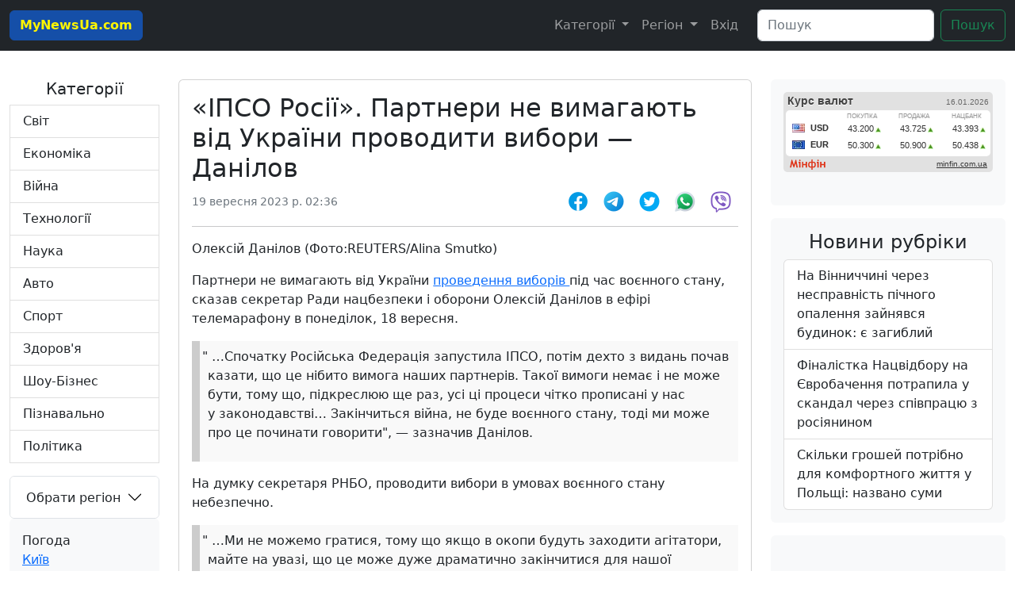

--- FILE ---
content_type: text/html; charset=utf-8
request_url: https://mynewsua.com/14/999482/
body_size: 14527
content:




<!DOCTYPE html>
<html>
  <head>
        <!-- Google tag (gtag.js) -->
    <script async src="https://www.googletagmanager.com/gtag/js?id=G-781R7ENXM4"></script>
    <script>
      window.dataLayer = window.dataLayer || [];
      function gtag(){dataLayer.push(arguments);}
      gtag('js', new Date());
      gtag('config', 'G-781R7ENXM4');
    </script>
    
    <meta name="google-site-verification" content="MrYKUm7FKSqjQe0A324JUKRF94jn90chrkaCuv8vVHo" />

    <meta charset="utf-8">
    <meta name="viewport" content="width=device-width, initial-scale=1">
    <meta name="description" content="">
    <meta name="author" content="KST">
    <meta name="generator" content="Hugo 0.104.2">
    <title>«ІПСО Росії». Партнери не вимагають від України проводити вибори — Данілов - Політика - MyNewsUa.com</title>
    
    
      
    
      <meta property="og:title" content="«ІПСО Росії». Партнери не вимагають від України проводити вибори — Данілов">
      <meta property="og:type" content="website">
      
          
              <meta property="og:image" content="https://static.nv.ua/shared/system/Article/posters/002/746/722/original/43e62b565c65b6181326e419d8334790.jpg?q=85&amp;stamp=20230919015810&amp;w=900">
          
      
      <meta property="og:url" content="https://mynewsua.com/14/999482/">
      <meta property="fb:app_id" content="542276934445400">
      <meta name="description" content="Олексій Данілов (Фото:REUTERS/Alina Smutko) Партнери не вимагають від України проведення виборів під час воєнного стану, сказав секретар Ради нацбезпеки і оборони Олексій Данілов в ефірі телемарафону в понеділок, 18 вересня. &quot;">

      <div id="fb-root"></div>
      <script async defer crossorigin="anonymous" src="https://connect.facebook.net/uk_UA/sdk.js#xfbml=1&version=v17.0" nonce="bg1M9Bpi"></script>

        <style>
            .fb-share-button{
                position:relative;
                top:-6px;
            }
        </style>
        <style>
          a img {
            display: block;
            margin: 0;
            padding: 0;
            border: none;
          }
          blockquote {
              background: #f9f9f9;
              display: block;
              margin: 1.5em 10px;
              padding: 0.5em 10px;
              border-left: 10px solid #ccc;
          }
        </style>
      <script async src="https://pagead2.googlesyndication.com/pagead/js/adsbygoogle.js?client=ca-pub-9773888154906585"
             crossorigin="anonymous"></script>


<!--    <link rel="canonical" href="https://getbootstrap.com/docs/5.2/examples/album/">-->
    <link crossorigin="anonymous" href="https://cdn.jsdelivr.net/npm/bootstrap@5.2.0/dist/css/bootstrap.min.css" integrity="sha384-gH2yIJqKdNHPEq0n4Mqa/HGKIhSkIHeL5AyhkYV8i59U5AR6csBvApHHNl/vI1Bx" rel="stylesheet">
    <script crossorigin="anonymous" integrity="sha384-A3rJD856KowSb7dwlZdYEkO39Gagi7vIsF0jrRAoQmDKKtQBHUuLZ9AsSv4jD4Xa" src="https://cdn.jsdelivr.net/npm/bootstrap@5.2.0/dist/js/bootstrap.bundle.min.js"></script>

    <link rel="stylesheet" type="text/css"
    href="https://mynewsua-bucket.s3.amazonaws.com/main/style.css">

    <!-- Favicons -->
<link rel="apple-touch-icon" href="https://mynewsua-bucket.s3.amazonaws.com/main/apple-touch-icon.png" sizes="180x180">
<link rel="icon" href="https://mynewsua-bucket.s3.amazonaws.com/main/ico32.png" sizes="32x32" type="image/png">
<link rel="icon" href="https://mynewsua-bucket.s3.amazonaws.com/main/ico16.png" sizes="16x16" type="image/png">
<link rel="manifest" href="https://mynewsua.com/static/main/manifest.json">
<link rel="mask-icon" href="https://mynewsua.com/static/main/ico512.png">
<link rel="icon" href="https://mynewsua-bucket.s3.amazonaws.com/main/favicon.ico">
<meta name="theme-color" content="#712cf9">

    <style>
      .bd-placeholder-img {
        font-size: 1.125rem;
        text-anchor: middle;
        -webkit-user-select: none;
        -moz-user-select: none;
        user-select: none;
      }

      @media (min-width: 768px) {
        .bd-placeholder-img-lg {
          font-size: 3.5rem;
        }
      }

      .b-example-divider {
        height: 3rem;
        background-color: rgba(0, 0, 0, .1);
        border: solid rgba(0, 0, 0, .15);
        border-width: 1px 0;
        box-shadow: inset 0 .5em 1.5em rgba(0, 0, 0, .1), inset 0 .125em .5em rgba(0, 0, 0, .15);
      }

      .b-example-vr {
        flex-shrink: 0;
        width: 1.5rem;
        height: 100vh;
      }

      .bi {
        vertical-align: -.125em;
        fill: currentColor;
      }

      .nav-scroller {
        position: relative;
        z-index: 2;
        height: 2.75rem;
        overflow-y: hidden;
      }

      .nav-scroller .nav {
        display: flex;
        flex-wrap: nowrap;
        padding-bottom: 1rem;
        margin-top: -1px;
        overflow-x: auto;
        text-align: center;
        white-space: nowrap;
        -webkit-overflow-scrolling: touch;
      }

      .no-underline {
        text-decoration: none;
      }
      .city-item {
        font-size: 0.9em;
      }
      .city-item {
        color: #555; /* Темно-серый цвет, например */
      }

    </style>


    <link href="https://getbootstrap.com/docs/5.2/examples/navbars-offcanvas/navbar.css" rel="stylesheet">

  </head>
  <body>

<header>
   <nav class="navbar navbar-expand-lg navbar-dark bg-dark" aria-label="Offcanvas navbar large">
    <div class="container-fluid">

    <a class="navbar-brand">
      <button class="btn btn-primary" style="background-color: #154fa8; border-color: #154fa8; color: #fff501;" onclick="location.href='//mynewsua.com/'">
       <b>MyNewsUa.com</b>
      </button>
    </a>

      <button class="navbar-toggler" type="button" data-bs-toggle="offcanvas" data-bs-target="#offcanvasNavbar2" aria-controls="offcanvasNavbar2">
        <span class="navbar-toggler-icon"></span>
      </button>
      <div class="offcanvas offcanvas-end text-bg-dark" tabindex="-1" id="offcanvasNavbar2" aria-labelledby="offcanvasNavbar2Label">
        <div class="offcanvas-header">
          <h5 class="offcanvas-title" id="offcanvasNavbar2Label">Меню</h5>
          <button type="button" class="btn-close btn-close-white" data-bs-dismiss="offcanvas" aria-label="Close"></button>
        </div>
        <div class="offcanvas-body">
          <ul class="navbar-nav justify-content-end flex-grow-1 pe-3">
                
                    
                        
                        <li class="nav-item dropdown">
                            <a class="nav-link dropdown-toggle no-underline" href="#" role="button" data-bs-toggle="dropdown" aria-expanded="false">
                                Категорії
                            </a>
                            <div class="dropdown-menu">
                    

                    
                        <!-- Simple list item for rubrics without cities -->
                        <a href="//mynewsua.com/2/" class="dropdown-item">
                            Світ
                        </a>
                    


                    

                
                    

                    
                        <!-- Simple list item for rubrics without cities -->
                        <a href="//mynewsua.com/4/" class="dropdown-item">
                            Економіка
                        </a>
                    


                    

                
                    

                    
                        <!-- Simple list item for rubrics without cities -->
                        <a href="//mynewsua.com/6/" class="dropdown-item">
                            Війна
                        </a>
                    


                    

                
                    

                    
                        <!-- Simple list item for rubrics without cities -->
                        <a href="//mynewsua.com/7/" class="dropdown-item">
                            Технології
                        </a>
                    


                    

                
                    

                    
                        <!-- Simple list item for rubrics without cities -->
                        <a href="//mynewsua.com/8/" class="dropdown-item">
                            Наука
                        </a>
                    


                    

                
                    

                    
                        <!-- Simple list item for rubrics without cities -->
                        <a href="//mynewsua.com/9/" class="dropdown-item">
                            Авто
                        </a>
                    


                    

                
                    

                    
                        <!-- Simple list item for rubrics without cities -->
                        <a href="//mynewsua.com/10/" class="dropdown-item">
                            Спорт
                        </a>
                    


                    

                
                    

                    
                        <!-- Simple list item for rubrics without cities -->
                        <a href="//mynewsua.com/11/" class="dropdown-item">
                            Здоров&#x27;я
                        </a>
                    


                    

                
                    

                    
                        <!-- Simple list item for rubrics without cities -->
                        <a href="//mynewsua.com/12/" class="dropdown-item">
                            Шоу-Бізнес
                        </a>
                    


                    

                
                    

                    
                        <!-- Simple list item for rubrics without cities -->
                        <a href="//mynewsua.com/13/" class="dropdown-item">
                            Пізнавально
                        </a>
                    


                    

                
                    

                    
                        <!-- Simple list item for rubrics without cities -->
                        <a href="//mynewsua.com/14/" class="dropdown-item">
                            Політика
                        </a>
                    


                    

                
                    
                        
                            </div>
                        </li>
                        
                        <li class="nav-item dropdown">
                            <a class="nav-link dropdown-toggle no-underline" href="#" role="button" data-bs-toggle="dropdown" aria-expanded="false">
                                Регіон
                            </a>
                            <div class="dropdown-menu">
                    

                    
                        <!-- Dropdown item with Accordion for cities -->
                        <a class="dropdown-item prevent-close" data-bs-toggle="collapse" href="#collapse16">
                            Вінницькі
                            &nbsp;
                            <svg xmlns="http://www.w3.org/2000/svg" width="16" height="16" fill="currentColor" class="bi bi-chevron-compact-down" viewBox="0 0 16 16">
                                <path id="path-arrow-16" fill-rule="evenodd" d="M1.553 6.776a.5.5 0 0 1 .67-.223L8 9.44l5.776-2.888a.5.5 0 1 1 .448.894l-6 3a.5.5 0 0 1-.448 0l-6-3a.5.5 0 0 1-.223-.67z"/>
                            </svg>
                        </a>

                        <div class="accordion-collapse collapse" id="collapse16">
                            <ul class="list-group">
                                <!-- Добавляем элемент "Вся область" перед выводом списка городов -->
                                <li class="list-group-item">
                                    <a class="dropdown-item city-item" href="//mynewsua.com/16/">Вся область</a>
                                </li>
                                
                                    <li class="list-group-item">
                                        <a class="dropdown-item city-item" href="//mynewsua.com/city/46/">Вінниця</a>

                                    </li>
                                
                                    <li class="list-group-item">
                                        <a class="dropdown-item city-item" href="//mynewsua.com/city/50/">Ладижин</a>

                                    </li>
                                
                            </ul>
                        </div>
                    


                    

                
                    

                    
                        <!-- Dropdown item with Accordion for cities -->
                        <a class="dropdown-item prevent-close" data-bs-toggle="collapse" href="#collapse17">
                            Волинські
                            &nbsp;
                            <svg xmlns="http://www.w3.org/2000/svg" width="16" height="16" fill="currentColor" class="bi bi-chevron-compact-down" viewBox="0 0 16 16">
                                <path id="path-arrow-17" fill-rule="evenodd" d="M1.553 6.776a.5.5 0 0 1 .67-.223L8 9.44l5.776-2.888a.5.5 0 1 1 .448.894l-6 3a.5.5 0 0 1-.448 0l-6-3a.5.5 0 0 1-.223-.67z"/>
                            </svg>
                        </a>

                        <div class="accordion-collapse collapse" id="collapse17">
                            <ul class="list-group">
                                <!-- Добавляем элемент "Вся область" перед выводом списка городов -->
                                <li class="list-group-item">
                                    <a class="dropdown-item city-item" href="//mynewsua.com/17/">Вся область</a>
                                </li>
                                
                                    <li class="list-group-item">
                                        <a class="dropdown-item city-item" href="//mynewsua.com/city/29/">Володимир</a>

                                    </li>
                                
                                    <li class="list-group-item">
                                        <a class="dropdown-item city-item" href="//mynewsua.com/city/71/">Ковель</a>

                                    </li>
                                
                                    <li class="list-group-item">
                                        <a class="dropdown-item city-item" href="//mynewsua.com/city/61/">Луцьк</a>

                                    </li>
                                
                            </ul>
                        </div>
                    


                    

                
                    

                    
                        <!-- Dropdown item with Accordion for cities -->
                        <a class="dropdown-item prevent-close" data-bs-toggle="collapse" href="#collapse18">
                            Дніпровські
                            &nbsp;
                            <svg xmlns="http://www.w3.org/2000/svg" width="16" height="16" fill="currentColor" class="bi bi-chevron-compact-down" viewBox="0 0 16 16">
                                <path id="path-arrow-18" fill-rule="evenodd" d="M1.553 6.776a.5.5 0 0 1 .67-.223L8 9.44l5.776-2.888a.5.5 0 1 1 .448.894l-6 3a.5.5 0 0 1-.448 0l-6-3a.5.5 0 0 1-.223-.67z"/>
                            </svg>
                        </a>

                        <div class="accordion-collapse collapse" id="collapse18">
                            <ul class="list-group">
                                <!-- Добавляем элемент "Вся область" перед выводом списка городов -->
                                <li class="list-group-item">
                                    <a class="dropdown-item city-item" href="//mynewsua.com/18/">Вся область</a>
                                </li>
                                
                                    <li class="list-group-item">
                                        <a class="dropdown-item city-item" href="//mynewsua.com/city/9/">Дніпро</a>

                                    </li>
                                
                                    <li class="list-group-item">
                                        <a class="dropdown-item city-item" href="//mynewsua.com/city/13/">Кам&#x27;янськ</a>

                                    </li>
                                
                                    <li class="list-group-item">
                                        <a class="dropdown-item city-item" href="//mynewsua.com/city/11/">Кривий Ріг</a>

                                    </li>
                                
                                    <li class="list-group-item">
                                        <a class="dropdown-item city-item" href="//mynewsua.com/city/10/">Нікополь</a>

                                    </li>
                                
                                    <li class="list-group-item">
                                        <a class="dropdown-item city-item" href="//mynewsua.com/city/12/">Павлоград</a>

                                    </li>
                                
                                    <li class="list-group-item">
                                        <a class="dropdown-item city-item" href="//mynewsua.com/city/14/">Петропавлівка</a>

                                    </li>
                                
                                    <li class="list-group-item">
                                        <a class="dropdown-item city-item" href="//mynewsua.com/city/15/">Слобожанське</a>

                                    </li>
                                
                            </ul>
                        </div>
                    


                    

                
                    

                    
                        <!-- Dropdown item with Accordion for cities -->
                        <a class="dropdown-item prevent-close" data-bs-toggle="collapse" href="#collapse19">
                            Донецькі
                            &nbsp;
                            <svg xmlns="http://www.w3.org/2000/svg" width="16" height="16" fill="currentColor" class="bi bi-chevron-compact-down" viewBox="0 0 16 16">
                                <path id="path-arrow-19" fill-rule="evenodd" d="M1.553 6.776a.5.5 0 0 1 .67-.223L8 9.44l5.776-2.888a.5.5 0 1 1 .448.894l-6 3a.5.5 0 0 1-.448 0l-6-3a.5.5 0 0 1-.223-.67z"/>
                            </svg>
                        </a>

                        <div class="accordion-collapse collapse" id="collapse19">
                            <ul class="list-group">
                                <!-- Добавляем элемент "Вся область" перед выводом списка городов -->
                                <li class="list-group-item">
                                    <a class="dropdown-item city-item" href="//mynewsua.com/19/">Вся область</a>
                                </li>
                                
                                    <li class="list-group-item">
                                        <a class="dropdown-item city-item" href="//mynewsua.com/city/83/">Краматорськ</a>

                                    </li>
                                
                                    <li class="list-group-item">
                                        <a class="dropdown-item city-item" href="//mynewsua.com/city/86/">Слов’янськ</a>

                                    </li>
                                
                            </ul>
                        </div>
                    


                    

                
                    

                    
                        <!-- Dropdown item with Accordion for cities -->
                        <a class="dropdown-item prevent-close" data-bs-toggle="collapse" href="#collapse20">
                            Житомирські
                            &nbsp;
                            <svg xmlns="http://www.w3.org/2000/svg" width="16" height="16" fill="currentColor" class="bi bi-chevron-compact-down" viewBox="0 0 16 16">
                                <path id="path-arrow-20" fill-rule="evenodd" d="M1.553 6.776a.5.5 0 0 1 .67-.223L8 9.44l5.776-2.888a.5.5 0 1 1 .448.894l-6 3a.5.5 0 0 1-.448 0l-6-3a.5.5 0 0 1-.223-.67z"/>
                            </svg>
                        </a>

                        <div class="accordion-collapse collapse" id="collapse20">
                            <ul class="list-group">
                                <!-- Добавляем элемент "Вся область" перед выводом списка городов -->
                                <li class="list-group-item">
                                    <a class="dropdown-item city-item" href="//mynewsua.com/20/">Вся область</a>
                                </li>
                                
                                    <li class="list-group-item">
                                        <a class="dropdown-item city-item" href="//mynewsua.com/city/64/">Андрушівка</a>

                                    </li>
                                
                                    <li class="list-group-item">
                                        <a class="dropdown-item city-item" href="//mynewsua.com/city/63/">Баранівка</a>

                                    </li>
                                
                                    <li class="list-group-item">
                                        <a class="dropdown-item city-item" href="//mynewsua.com/city/2/">Бердичів</a>

                                    </li>
                                
                                    <li class="list-group-item">
                                        <a class="dropdown-item city-item" href="//mynewsua.com/city/65/">Дубрівка</a>

                                    </li>
                                
                                    <li class="list-group-item">
                                        <a class="dropdown-item city-item" href="//mynewsua.com/city/1/">Житомир</a>

                                    </li>
                                
                                    <li class="list-group-item">
                                        <a class="dropdown-item city-item" href="//mynewsua.com/city/4/">Звягель</a>

                                    </li>
                                
                                    <li class="list-group-item">
                                        <a class="dropdown-item city-item" href="//mynewsua.com/city/3/">Коростень</a>

                                    </li>
                                
                                    <li class="list-group-item">
                                        <a class="dropdown-item city-item" href="//mynewsua.com/city/67/">Коростишів</a>

                                    </li>
                                
                                    <li class="list-group-item">
                                        <a class="dropdown-item city-item" href="//mynewsua.com/city/19/">Курне</a>

                                    </li>
                                
                                    <li class="list-group-item">
                                        <a class="dropdown-item city-item" href="//mynewsua.com/city/7/">Любар</a>

                                    </li>
                                
                                    <li class="list-group-item">
                                        <a class="dropdown-item city-item" href="//mynewsua.com/city/5/">Малин</a>

                                    </li>
                                
                                    <li class="list-group-item">
                                        <a class="dropdown-item city-item" href="//mynewsua.com/city/16/">Миропіль</a>

                                    </li>
                                
                                    <li class="list-group-item">
                                        <a class="dropdown-item city-item" href="//mynewsua.com/city/20/">Овруч</a>

                                    </li>
                                
                                    <li class="list-group-item">
                                        <a class="dropdown-item city-item" href="//mynewsua.com/city/28/">Олевськ</a>

                                    </li>
                                
                                    <li class="list-group-item">
                                        <a class="dropdown-item city-item" href="//mynewsua.com/city/30/">Оліївка</a>

                                    </li>
                                
                                    <li class="list-group-item">
                                        <a class="dropdown-item city-item" href="//mynewsua.com/city/70/">Попільня</a>

                                    </li>
                                
                                    <li class="list-group-item">
                                        <a class="dropdown-item city-item" href="//mynewsua.com/city/22/">Потіївка</a>

                                    </li>
                                
                                    <li class="list-group-item">
                                        <a class="dropdown-item city-item" href="//mynewsua.com/city/18/">Пулини</a>

                                    </li>
                                
                                    <li class="list-group-item">
                                        <a class="dropdown-item city-item" href="//mynewsua.com/city/17/">Радомишль</a>

                                    </li>
                                
                                    <li class="list-group-item">
                                        <a class="dropdown-item city-item" href="//mynewsua.com/city/6/">Романів</a>

                                    </li>
                                
                                    <li class="list-group-item">
                                        <a class="dropdown-item city-item" href="//mynewsua.com/city/68/">Ружин</a>

                                    </li>
                                
                                    <li class="list-group-item">
                                        <a class="dropdown-item city-item" href="//mynewsua.com/city/21/">Тетерівка</a>

                                    </li>
                                
                                    <li class="list-group-item">
                                        <a class="dropdown-item city-item" href="//mynewsua.com/city/66/">Черняхів</a>

                                    </li>
                                
                                    <li class="list-group-item">
                                        <a class="dropdown-item city-item" href="//mynewsua.com/city/8/">Чуднів</a>

                                    </li>
                                
                            </ul>
                        </div>
                    


                    

                
                    

                    
                        <!-- Dropdown item with Accordion for cities -->
                        <a class="dropdown-item prevent-close" data-bs-toggle="collapse" href="#collapse21">
                            Закарпатські
                            &nbsp;
                            <svg xmlns="http://www.w3.org/2000/svg" width="16" height="16" fill="currentColor" class="bi bi-chevron-compact-down" viewBox="0 0 16 16">
                                <path id="path-arrow-21" fill-rule="evenodd" d="M1.553 6.776a.5.5 0 0 1 .67-.223L8 9.44l5.776-2.888a.5.5 0 1 1 .448.894l-6 3a.5.5 0 0 1-.448 0l-6-3a.5.5 0 0 1-.223-.67z"/>
                            </svg>
                        </a>

                        <div class="accordion-collapse collapse" id="collapse21">
                            <ul class="list-group">
                                <!-- Добавляем элемент "Вся область" перед выводом списка городов -->
                                <li class="list-group-item">
                                    <a class="dropdown-item city-item" href="//mynewsua.com/21/">Вся область</a>
                                </li>
                                
                                    <li class="list-group-item">
                                        <a class="dropdown-item city-item" href="//mynewsua.com/city/58/">Мукачево</a>

                                    </li>
                                
                                    <li class="list-group-item">
                                        <a class="dropdown-item city-item" href="//mynewsua.com/city/55/">Ужгород</a>

                                    </li>
                                
                                    <li class="list-group-item">
                                        <a class="dropdown-item city-item" href="//mynewsua.com/city/59/">Хуст</a>

                                    </li>
                                
                            </ul>
                        </div>
                    


                    

                
                    

                    
                        <!-- Dropdown item with Accordion for cities -->
                        <a class="dropdown-item prevent-close" data-bs-toggle="collapse" href="#collapse22">
                            Запорізькі
                            &nbsp;
                            <svg xmlns="http://www.w3.org/2000/svg" width="16" height="16" fill="currentColor" class="bi bi-chevron-compact-down" viewBox="0 0 16 16">
                                <path id="path-arrow-22" fill-rule="evenodd" d="M1.553 6.776a.5.5 0 0 1 .67-.223L8 9.44l5.776-2.888a.5.5 0 1 1 .448.894l-6 3a.5.5 0 0 1-.448 0l-6-3a.5.5 0 0 1-.223-.67z"/>
                            </svg>
                        </a>

                        <div class="accordion-collapse collapse" id="collapse22">
                            <ul class="list-group">
                                <!-- Добавляем элемент "Вся область" перед выводом списка городов -->
                                <li class="list-group-item">
                                    <a class="dropdown-item city-item" href="//mynewsua.com/22/">Вся область</a>
                                </li>
                                
                                    <li class="list-group-item">
                                        <a class="dropdown-item city-item" href="//mynewsua.com/city/39/">Запоріжжя</a>

                                    </li>
                                
                            </ul>
                        </div>
                    


                    

                
                    

                    
                        <!-- Dropdown item with Accordion for cities -->
                        <a class="dropdown-item prevent-close" data-bs-toggle="collapse" href="#collapse23">
                            Івано-Франківські
                            &nbsp;
                            <svg xmlns="http://www.w3.org/2000/svg" width="16" height="16" fill="currentColor" class="bi bi-chevron-compact-down" viewBox="0 0 16 16">
                                <path id="path-arrow-23" fill-rule="evenodd" d="M1.553 6.776a.5.5 0 0 1 .67-.223L8 9.44l5.776-2.888a.5.5 0 1 1 .448.894l-6 3a.5.5 0 0 1-.448 0l-6-3a.5.5 0 0 1-.223-.67z"/>
                            </svg>
                        </a>

                        <div class="accordion-collapse collapse" id="collapse23">
                            <ul class="list-group">
                                <!-- Добавляем элемент "Вся область" перед выводом списка городов -->
                                <li class="list-group-item">
                                    <a class="dropdown-item city-item" href="//mynewsua.com/23/">Вся область</a>
                                </li>
                                
                                    <li class="list-group-item">
                                        <a class="dropdown-item city-item" href="//mynewsua.com/city/73/">Болехів</a>

                                    </li>
                                
                                    <li class="list-group-item">
                                        <a class="dropdown-item city-item" href="//mynewsua.com/city/74/">Бурштин</a>

                                    </li>
                                
                                    <li class="list-group-item">
                                        <a class="dropdown-item city-item" href="//mynewsua.com/city/52/">Івано-Франківськ</a>

                                    </li>
                                
                                    <li class="list-group-item">
                                        <a class="dropdown-item city-item" href="//mynewsua.com/city/75/">Калуш</a>

                                    </li>
                                
                                    <li class="list-group-item">
                                        <a class="dropdown-item city-item" href="//mynewsua.com/city/76/">Коломия</a>

                                    </li>
                                
                                    <li class="list-group-item">
                                        <a class="dropdown-item city-item" href="//mynewsua.com/city/77/">Надвірна</a>

                                    </li>
                                
                            </ul>
                        </div>
                    


                    

                
                    

                    
                        <!-- Dropdown item with Accordion for cities -->
                        <a class="dropdown-item prevent-close" data-bs-toggle="collapse" href="#collapse24">
                            Київські
                            &nbsp;
                            <svg xmlns="http://www.w3.org/2000/svg" width="16" height="16" fill="currentColor" class="bi bi-chevron-compact-down" viewBox="0 0 16 16">
                                <path id="path-arrow-24" fill-rule="evenodd" d="M1.553 6.776a.5.5 0 0 1 .67-.223L8 9.44l5.776-2.888a.5.5 0 1 1 .448.894l-6 3a.5.5 0 0 1-.448 0l-6-3a.5.5 0 0 1-.223-.67z"/>
                            </svg>
                        </a>

                        <div class="accordion-collapse collapse" id="collapse24">
                            <ul class="list-group">
                                <!-- Добавляем элемент "Вся область" перед выводом списка городов -->
                                <li class="list-group-item">
                                    <a class="dropdown-item city-item" href="//mynewsua.com/24/">Вся область</a>
                                </li>
                                
                                    <li class="list-group-item">
                                        <a class="dropdown-item city-item" href="//mynewsua.com/city/42/">Біла Церква</a>

                                    </li>
                                
                                    <li class="list-group-item">
                                        <a class="dropdown-item city-item" href="//mynewsua.com/city/62/">Бровари</a>

                                    </li>
                                
                                    <li class="list-group-item">
                                        <a class="dropdown-item city-item" href="//mynewsua.com/city/43/">Ірпінь</a>

                                    </li>
                                
                                    <li class="list-group-item">
                                        <a class="dropdown-item city-item" href="//mynewsua.com/city/31/">Київ</a>

                                    </li>
                                
                                    <li class="list-group-item">
                                        <a class="dropdown-item city-item" href="//mynewsua.com/city/88/">Обухів</a>

                                    </li>
                                
                                    <li class="list-group-item">
                                        <a class="dropdown-item city-item" href="//mynewsua.com/city/87/">Фастів</a>

                                    </li>
                                
                            </ul>
                        </div>
                    


                    

                
                    

                    
                        <!-- Dropdown item with Accordion for cities -->
                        <a class="dropdown-item prevent-close" data-bs-toggle="collapse" href="#collapse25">
                            Кропивницькі
                            &nbsp;
                            <svg xmlns="http://www.w3.org/2000/svg" width="16" height="16" fill="currentColor" class="bi bi-chevron-compact-down" viewBox="0 0 16 16">
                                <path id="path-arrow-25" fill-rule="evenodd" d="M1.553 6.776a.5.5 0 0 1 .67-.223L8 9.44l5.776-2.888a.5.5 0 1 1 .448.894l-6 3a.5.5 0 0 1-.448 0l-6-3a.5.5 0 0 1-.223-.67z"/>
                            </svg>
                        </a>

                        <div class="accordion-collapse collapse" id="collapse25">
                            <ul class="list-group">
                                <!-- Добавляем элемент "Вся область" перед выводом списка городов -->
                                <li class="list-group-item">
                                    <a class="dropdown-item city-item" href="//mynewsua.com/25/">Вся область</a>
                                </li>
                                
                                    <li class="list-group-item">
                                        <a class="dropdown-item city-item" href="//mynewsua.com/city/37/">Кропивницький</a>

                                    </li>
                                
                                    <li class="list-group-item">
                                        <a class="dropdown-item city-item" href="//mynewsua.com/city/54/">Олександрія</a>

                                    </li>
                                
                            </ul>
                        </div>
                    


                    

                
                    

                    
                        <!-- Simple list item for rubrics without cities -->
                        <a href="//mynewsua.com/26/" class="dropdown-item">
                            Кримські
                        </a>
                    


                    

                
                    

                    
                        <!-- Dropdown item with Accordion for cities -->
                        <a class="dropdown-item prevent-close" data-bs-toggle="collapse" href="#collapse27">
                            Луганські
                            &nbsp;
                            <svg xmlns="http://www.w3.org/2000/svg" width="16" height="16" fill="currentColor" class="bi bi-chevron-compact-down" viewBox="0 0 16 16">
                                <path id="path-arrow-27" fill-rule="evenodd" d="M1.553 6.776a.5.5 0 0 1 .67-.223L8 9.44l5.776-2.888a.5.5 0 1 1 .448.894l-6 3a.5.5 0 0 1-.448 0l-6-3a.5.5 0 0 1-.223-.67z"/>
                            </svg>
                        </a>

                        <div class="accordion-collapse collapse" id="collapse27">
                            <ul class="list-group">
                                <!-- Добавляем элемент "Вся область" перед выводом списка городов -->
                                <li class="list-group-item">
                                    <a class="dropdown-item city-item" href="//mynewsua.com/27/">Вся область</a>
                                </li>
                                
                                    <li class="list-group-item">
                                        <a class="dropdown-item city-item" href="//mynewsua.com/city/85/">Лисичанськ</a>

                                    </li>
                                
                                    <li class="list-group-item">
                                        <a class="dropdown-item city-item" href="//mynewsua.com/city/84/">Сєвєродонецьк</a>

                                    </li>
                                
                            </ul>
                        </div>
                    


                    

                
                    

                    
                        <!-- Dropdown item with Accordion for cities -->
                        <a class="dropdown-item prevent-close" data-bs-toggle="collapse" href="#collapse28">
                            Львівські
                            &nbsp;
                            <svg xmlns="http://www.w3.org/2000/svg" width="16" height="16" fill="currentColor" class="bi bi-chevron-compact-down" viewBox="0 0 16 16">
                                <path id="path-arrow-28" fill-rule="evenodd" d="M1.553 6.776a.5.5 0 0 1 .67-.223L8 9.44l5.776-2.888a.5.5 0 1 1 .448.894l-6 3a.5.5 0 0 1-.448 0l-6-3a.5.5 0 0 1-.223-.67z"/>
                            </svg>
                        </a>

                        <div class="accordion-collapse collapse" id="collapse28">
                            <ul class="list-group">
                                <!-- Добавляем элемент "Вся область" перед выводом списка городов -->
                                <li class="list-group-item">
                                    <a class="dropdown-item city-item" href="//mynewsua.com/28/">Вся область</a>
                                </li>
                                
                                    <li class="list-group-item">
                                        <a class="dropdown-item city-item" href="//mynewsua.com/city/51/">Львів</a>

                                    </li>
                                
                            </ul>
                        </div>
                    


                    

                
                    

                    
                        <!-- Dropdown item with Accordion for cities -->
                        <a class="dropdown-item prevent-close" data-bs-toggle="collapse" href="#collapse29">
                            Миколаївські
                            &nbsp;
                            <svg xmlns="http://www.w3.org/2000/svg" width="16" height="16" fill="currentColor" class="bi bi-chevron-compact-down" viewBox="0 0 16 16">
                                <path id="path-arrow-29" fill-rule="evenodd" d="M1.553 6.776a.5.5 0 0 1 .67-.223L8 9.44l5.776-2.888a.5.5 0 1 1 .448.894l-6 3a.5.5 0 0 1-.448 0l-6-3a.5.5 0 0 1-.223-.67z"/>
                            </svg>
                        </a>

                        <div class="accordion-collapse collapse" id="collapse29">
                            <ul class="list-group">
                                <!-- Добавляем элемент "Вся область" перед выводом списка городов -->
                                <li class="list-group-item">
                                    <a class="dropdown-item city-item" href="//mynewsua.com/29/">Вся область</a>
                                </li>
                                
                                    <li class="list-group-item">
                                        <a class="dropdown-item city-item" href="//mynewsua.com/city/36/">Миколаїв</a>

                                    </li>
                                
                            </ul>
                        </div>
                    


                    

                
                    

                    
                        <!-- Dropdown item with Accordion for cities -->
                        <a class="dropdown-item prevent-close" data-bs-toggle="collapse" href="#collapse30">
                            Одеські
                            &nbsp;
                            <svg xmlns="http://www.w3.org/2000/svg" width="16" height="16" fill="currentColor" class="bi bi-chevron-compact-down" viewBox="0 0 16 16">
                                <path id="path-arrow-30" fill-rule="evenodd" d="M1.553 6.776a.5.5 0 0 1 .67-.223L8 9.44l5.776-2.888a.5.5 0 1 1 .448.894l-6 3a.5.5 0 0 1-.448 0l-6-3a.5.5 0 0 1-.223-.67z"/>
                            </svg>
                        </a>

                        <div class="accordion-collapse collapse" id="collapse30">
                            <ul class="list-group">
                                <!-- Добавляем элемент "Вся область" перед выводом списка городов -->
                                <li class="list-group-item">
                                    <a class="dropdown-item city-item" href="//mynewsua.com/30/">Вся область</a>
                                </li>
                                
                                    <li class="list-group-item">
                                        <a class="dropdown-item city-item" href="//mynewsua.com/city/35/">Арциз</a>

                                    </li>
                                
                                    <li class="list-group-item">
                                        <a class="dropdown-item city-item" href="//mynewsua.com/city/34/">Ізмаїл</a>

                                    </li>
                                
                                    <li class="list-group-item">
                                        <a class="dropdown-item city-item" href="//mynewsua.com/city/32/">Одеса</a>

                                    </li>
                                
                                    <li class="list-group-item">
                                        <a class="dropdown-item city-item" href="//mynewsua.com/city/69/">Роздільна</a>

                                    </li>
                                
                                    <li class="list-group-item">
                                        <a class="dropdown-item city-item" href="//mynewsua.com/city/33/">Чорноморськ</a>

                                    </li>
                                
                            </ul>
                        </div>
                    


                    

                
                    

                    
                        <!-- Dropdown item with Accordion for cities -->
                        <a class="dropdown-item prevent-close" data-bs-toggle="collapse" href="#collapse31">
                            Полтавські
                            &nbsp;
                            <svg xmlns="http://www.w3.org/2000/svg" width="16" height="16" fill="currentColor" class="bi bi-chevron-compact-down" viewBox="0 0 16 16">
                                <path id="path-arrow-31" fill-rule="evenodd" d="M1.553 6.776a.5.5 0 0 1 .67-.223L8 9.44l5.776-2.888a.5.5 0 1 1 .448.894l-6 3a.5.5 0 0 1-.448 0l-6-3a.5.5 0 0 1-.223-.67z"/>
                            </svg>
                        </a>

                        <div class="accordion-collapse collapse" id="collapse31">
                            <ul class="list-group">
                                <!-- Добавляем элемент "Вся область" перед выводом списка городов -->
                                <li class="list-group-item">
                                    <a class="dropdown-item city-item" href="//mynewsua.com/31/">Вся область</a>
                                </li>
                                
                                    <li class="list-group-item">
                                        <a class="dropdown-item city-item" href="//mynewsua.com/city/78/">Гадяч</a>

                                    </li>
                                
                                    <li class="list-group-item">
                                        <a class="dropdown-item city-item" href="//mynewsua.com/city/82/">Кременчук</a>

                                    </li>
                                
                                    <li class="list-group-item">
                                        <a class="dropdown-item city-item" href="//mynewsua.com/city/79/">Лубни</a>

                                    </li>
                                
                                    <li class="list-group-item">
                                        <a class="dropdown-item city-item" href="//mynewsua.com/city/80/">Миргород</a>

                                    </li>
                                
                                    <li class="list-group-item">
                                        <a class="dropdown-item city-item" href="//mynewsua.com/city/38/">Полтава</a>

                                    </li>
                                
                            </ul>
                        </div>
                    


                    

                
                    

                    
                        <!-- Dropdown item with Accordion for cities -->
                        <a class="dropdown-item prevent-close" data-bs-toggle="collapse" href="#collapse32">
                            Рівненські
                            &nbsp;
                            <svg xmlns="http://www.w3.org/2000/svg" width="16" height="16" fill="currentColor" class="bi bi-chevron-compact-down" viewBox="0 0 16 16">
                                <path id="path-arrow-32" fill-rule="evenodd" d="M1.553 6.776a.5.5 0 0 1 .67-.223L8 9.44l5.776-2.888a.5.5 0 1 1 .448.894l-6 3a.5.5 0 0 1-.448 0l-6-3a.5.5 0 0 1-.223-.67z"/>
                            </svg>
                        </a>

                        <div class="accordion-collapse collapse" id="collapse32">
                            <ul class="list-group">
                                <!-- Добавляем элемент "Вся область" перед выводом списка городов -->
                                <li class="list-group-item">
                                    <a class="dropdown-item city-item" href="//mynewsua.com/32/">Вся область</a>
                                </li>
                                
                                    <li class="list-group-item">
                                        <a class="dropdown-item city-item" href="//mynewsua.com/city/57/">Вараш</a>

                                    </li>
                                
                                    <li class="list-group-item">
                                        <a class="dropdown-item city-item" href="//mynewsua.com/city/56/">Рівне</a>

                                    </li>
                                
                            </ul>
                        </div>
                    


                    

                
                    

                    
                        <!-- Dropdown item with Accordion for cities -->
                        <a class="dropdown-item prevent-close" data-bs-toggle="collapse" href="#collapse33">
                            Сумські
                            &nbsp;
                            <svg xmlns="http://www.w3.org/2000/svg" width="16" height="16" fill="currentColor" class="bi bi-chevron-compact-down" viewBox="0 0 16 16">
                                <path id="path-arrow-33" fill-rule="evenodd" d="M1.553 6.776a.5.5 0 0 1 .67-.223L8 9.44l5.776-2.888a.5.5 0 1 1 .448.894l-6 3a.5.5 0 0 1-.448 0l-6-3a.5.5 0 0 1-.223-.67z"/>
                            </svg>
                        </a>

                        <div class="accordion-collapse collapse" id="collapse33">
                            <ul class="list-group">
                                <!-- Добавляем элемент "Вся область" перед выводом списка городов -->
                                <li class="list-group-item">
                                    <a class="dropdown-item city-item" href="//mynewsua.com/33/">Вся область</a>
                                </li>
                                
                                    <li class="list-group-item">
                                        <a class="dropdown-item city-item" href="//mynewsua.com/city/24/">Конотоп</a>

                                    </li>
                                
                                    <li class="list-group-item">
                                        <a class="dropdown-item city-item" href="//mynewsua.com/city/26/">Охтирка</a>

                                    </li>
                                
                                    <li class="list-group-item">
                                        <a class="dropdown-item city-item" href="//mynewsua.com/city/25/">Ромни</a>

                                    </li>
                                
                                    <li class="list-group-item">
                                        <a class="dropdown-item city-item" href="//mynewsua.com/city/27/">Тростянець</a>

                                    </li>
                                
                                    <li class="list-group-item">
                                        <a class="dropdown-item city-item" href="//mynewsua.com/city/23/">Шостка</a>

                                    </li>
                                
                            </ul>
                        </div>
                    


                    

                
                    

                    
                        <!-- Dropdown item with Accordion for cities -->
                        <a class="dropdown-item prevent-close" data-bs-toggle="collapse" href="#collapse34">
                            Тернопільські
                            &nbsp;
                            <svg xmlns="http://www.w3.org/2000/svg" width="16" height="16" fill="currentColor" class="bi bi-chevron-compact-down" viewBox="0 0 16 16">
                                <path id="path-arrow-34" fill-rule="evenodd" d="M1.553 6.776a.5.5 0 0 1 .67-.223L8 9.44l5.776-2.888a.5.5 0 1 1 .448.894l-6 3a.5.5 0 0 1-.448 0l-6-3a.5.5 0 0 1-.223-.67z"/>
                            </svg>
                        </a>

                        <div class="accordion-collapse collapse" id="collapse34">
                            <ul class="list-group">
                                <!-- Добавляем элемент "Вся область" перед выводом списка городов -->
                                <li class="list-group-item">
                                    <a class="dropdown-item city-item" href="//mynewsua.com/34/">Вся область</a>
                                </li>
                                
                                    <li class="list-group-item">
                                        <a class="dropdown-item city-item" href="//mynewsua.com/city/60/">Тернопіль</a>

                                    </li>
                                
                            </ul>
                        </div>
                    


                    

                
                    

                    
                        <!-- Dropdown item with Accordion for cities -->
                        <a class="dropdown-item prevent-close" data-bs-toggle="collapse" href="#collapse35">
                            Харківські
                            &nbsp;
                            <svg xmlns="http://www.w3.org/2000/svg" width="16" height="16" fill="currentColor" class="bi bi-chevron-compact-down" viewBox="0 0 16 16">
                                <path id="path-arrow-35" fill-rule="evenodd" d="M1.553 6.776a.5.5 0 0 1 .67-.223L8 9.44l5.776-2.888a.5.5 0 1 1 .448.894l-6 3a.5.5 0 0 1-.448 0l-6-3a.5.5 0 0 1-.223-.67z"/>
                            </svg>
                        </a>

                        <div class="accordion-collapse collapse" id="collapse35">
                            <ul class="list-group">
                                <!-- Добавляем элемент "Вся область" перед выводом списка городов -->
                                <li class="list-group-item">
                                    <a class="dropdown-item city-item" href="//mynewsua.com/35/">Вся область</a>
                                </li>
                                
                                    <li class="list-group-item">
                                        <a class="dropdown-item city-item" href="//mynewsua.com/city/40/">Харків</a>

                                    </li>
                                
                            </ul>
                        </div>
                    


                    

                
                    

                    
                        <!-- Simple list item for rubrics without cities -->
                        <a href="//mynewsua.com/36/" class="dropdown-item">
                            Херсонські
                        </a>
                    


                    

                
                    

                    
                        <!-- Dropdown item with Accordion for cities -->
                        <a class="dropdown-item prevent-close" data-bs-toggle="collapse" href="#collapse37">
                            Хмельницькі
                            &nbsp;
                            <svg xmlns="http://www.w3.org/2000/svg" width="16" height="16" fill="currentColor" class="bi bi-chevron-compact-down" viewBox="0 0 16 16">
                                <path id="path-arrow-37" fill-rule="evenodd" d="M1.553 6.776a.5.5 0 0 1 .67-.223L8 9.44l5.776-2.888a.5.5 0 1 1 .448.894l-6 3a.5.5 0 0 1-.448 0l-6-3a.5.5 0 0 1-.223-.67z"/>
                            </svg>
                        </a>

                        <div class="accordion-collapse collapse" id="collapse37">
                            <ul class="list-group">
                                <!-- Добавляем элемент "Вся область" перед выводом списка городов -->
                                <li class="list-group-item">
                                    <a class="dropdown-item city-item" href="//mynewsua.com/37/">Вся область</a>
                                </li>
                                
                                    <li class="list-group-item">
                                        <a class="dropdown-item city-item" href="//mynewsua.com/city/49/">Кам’янець-Подільський</a>

                                    </li>
                                
                                    <li class="list-group-item">
                                        <a class="dropdown-item city-item" href="//mynewsua.com/city/72/">Славута</a>

                                    </li>
                                
                                    <li class="list-group-item">
                                        <a class="dropdown-item city-item" href="//mynewsua.com/city/53/">Хмельницький</a>

                                    </li>
                                
                                    <li class="list-group-item">
                                        <a class="dropdown-item city-item" href="//mynewsua.com/city/48/">Шепетівка</a>

                                    </li>
                                
                            </ul>
                        </div>
                    


                    

                
                    

                    
                        <!-- Dropdown item with Accordion for cities -->
                        <a class="dropdown-item prevent-close" data-bs-toggle="collapse" href="#collapse38">
                            Черкаські
                            &nbsp;
                            <svg xmlns="http://www.w3.org/2000/svg" width="16" height="16" fill="currentColor" class="bi bi-chevron-compact-down" viewBox="0 0 16 16">
                                <path id="path-arrow-38" fill-rule="evenodd" d="M1.553 6.776a.5.5 0 0 1 .67-.223L8 9.44l5.776-2.888a.5.5 0 1 1 .448.894l-6 3a.5.5 0 0 1-.448 0l-6-3a.5.5 0 0 1-.223-.67z"/>
                            </svg>
                        </a>

                        <div class="accordion-collapse collapse" id="collapse38">
                            <ul class="list-group">
                                <!-- Добавляем элемент "Вся область" перед выводом списка городов -->
                                <li class="list-group-item">
                                    <a class="dropdown-item city-item" href="//mynewsua.com/38/">Вся область</a>
                                </li>
                                
                                    <li class="list-group-item">
                                        <a class="dropdown-item city-item" href="//mynewsua.com/city/47/">Умань</a>

                                    </li>
                                
                                    <li class="list-group-item">
                                        <a class="dropdown-item city-item" href="//mynewsua.com/city/44/">Черкаси</a>

                                    </li>
                                
                            </ul>
                        </div>
                    


                    

                
                    

                    
                        <!-- Dropdown item with Accordion for cities -->
                        <a class="dropdown-item prevent-close" data-bs-toggle="collapse" href="#collapse39">
                            Чернігівські
                            &nbsp;
                            <svg xmlns="http://www.w3.org/2000/svg" width="16" height="16" fill="currentColor" class="bi bi-chevron-compact-down" viewBox="0 0 16 16">
                                <path id="path-arrow-39" fill-rule="evenodd" d="M1.553 6.776a.5.5 0 0 1 .67-.223L8 9.44l5.776-2.888a.5.5 0 1 1 .448.894l-6 3a.5.5 0 0 1-.448 0l-6-3a.5.5 0 0 1-.223-.67z"/>
                            </svg>
                        </a>

                        <div class="accordion-collapse collapse" id="collapse39">
                            <ul class="list-group">
                                <!-- Добавляем элемент "Вся область" перед выводом списка городов -->
                                <li class="list-group-item">
                                    <a class="dropdown-item city-item" href="//mynewsua.com/39/">Вся область</a>
                                </li>
                                
                                    <li class="list-group-item">
                                        <a class="dropdown-item city-item" href="//mynewsua.com/city/45/">Прилуки</a>

                                    </li>
                                
                                    <li class="list-group-item">
                                        <a class="dropdown-item city-item" href="//mynewsua.com/city/41/">Чернигів</a>

                                    </li>
                                
                            </ul>
                        </div>
                    


                    

                
                    

                    
                        <!-- Dropdown item with Accordion for cities -->
                        <a class="dropdown-item prevent-close" data-bs-toggle="collapse" href="#collapse40">
                            Чернівецькі
                            &nbsp;
                            <svg xmlns="http://www.w3.org/2000/svg" width="16" height="16" fill="currentColor" class="bi bi-chevron-compact-down" viewBox="0 0 16 16">
                                <path id="path-arrow-40" fill-rule="evenodd" d="M1.553 6.776a.5.5 0 0 1 .67-.223L8 9.44l5.776-2.888a.5.5 0 1 1 .448.894l-6 3a.5.5 0 0 1-.448 0l-6-3a.5.5 0 0 1-.223-.67z"/>
                            </svg>
                        </a>

                        <div class="accordion-collapse collapse" id="collapse40">
                            <ul class="list-group">
                                <!-- Добавляем элемент "Вся область" перед выводом списка городов -->
                                <li class="list-group-item">
                                    <a class="dropdown-item city-item" href="//mynewsua.com/40/">Вся область</a>
                                </li>
                                
                                    <li class="list-group-item">
                                        <a class="dropdown-item city-item" href="//mynewsua.com/city/81/">Чернівці</a>

                                    </li>
                                
                            </ul>
                        </div>
                    


                    
                            </div>
                        </li>
                    

                

                
                  
                

<!--            <li class="nav-item">-->
<!--              <a class="nav-link"-->
<!--                href="//mynewsua.com/accounts/register/">Реєстрація</a>-->
<!--            </li>-->
              
                <li class="nav-item">
                    <a class="nav-link" href="//mynewsua.com/accounts/login/">Вхід</a>
                </li>
              
          </ul>
          <form class="d-flex mt-3 mt-lg-0" role="search">
            <input class="form-control me-2" type="text" placeholder="Пошук" aria-label="Пошук" id="keyword" name="keyword">
            <button class="btn btn-outline-success" type="submit">Пошук</button>
          </form>
        </div>
      </div>
    </div>
  </nav>
</header>

<main>

    


    





<div class="container-fluid">
 <div class="row">
     <div class="d-none d-sm-none col-md-2 col-lg-2 col-xl-2 col-xxl-2 d-md-block d-lg-block  d-xl-block d-xxl-block">
         <p></p>
              <div class="list-group">
                 

                        
                            
                                <h5 align="center">Категорії</h5>


                            



                        

                                                <a href="//mynewsua.com/2/" class="list-group-item list-group-item-action">Світ



                                                </a>
                            
                

                        

                                                <a href="//mynewsua.com/4/" class="list-group-item list-group-item-action">Економіка



                                                </a>
                            
                

                        

                                                <a href="//mynewsua.com/6/" class="list-group-item list-group-item-action">Війна



                                                </a>
                            
                

                        

                                                <a href="//mynewsua.com/7/" class="list-group-item list-group-item-action">Технології



                                                </a>
                            
                

                        

                                                <a href="//mynewsua.com/8/" class="list-group-item list-group-item-action">Наука



                                                </a>
                            
                

                        

                                                <a href="//mynewsua.com/9/" class="list-group-item list-group-item-action">Авто



                                                </a>
                            
                

                        

                                                <a href="//mynewsua.com/10/" class="list-group-item list-group-item-action">Спорт



                                                </a>
                            
                

                        

                                                <a href="//mynewsua.com/11/" class="list-group-item list-group-item-action">Здоров&#x27;я



                                                </a>
                            
                

                        

                                                <a href="//mynewsua.com/12/" class="list-group-item list-group-item-action">Шоу-Бізнес



                                                </a>
                            
                

                        

                                                <a href="//mynewsua.com/13/" class="list-group-item list-group-item-action">Пізнавально



                                                </a>
                            
                

                        

                                                <a href="//mynewsua.com/14/" class="list-group-item list-group-item-action">Політика



                                                </a>
                            
                

                        
                            
                                <p></p>
                                <div class="accordion" id="accordionExample">
                                    <div class="accordion-item">
                                        <h2 class="accordion-header" id="headingOne">
                                            <button class="accordion-button collapsed" type="button" data-bs-toggle="collapse" data-bs-target="#collapseOne" aria-expanded="false" aria-controls="collapseOne">
                                                 Обрати регіон
                                            </button>
                                        </h2>
                                        <div id="collapseOne" class="accordion-collapse collapse" aria-labelledby="headingOne" data-bs-parent="#accordionExample">
                                             <div class="accordion-body">
                            



                        

                                                <a href="//mynewsua.com/16/" class="list-group-item list-group-item-action">Вінницькі



                                                </a>
                            
                

                        

                                                <a href="//mynewsua.com/17/" class="list-group-item list-group-item-action">Волинські



                                                </a>
                            
                

                        

                                                <a href="//mynewsua.com/18/" class="list-group-item list-group-item-action">Дніпровські



                                                </a>
                            
                

                        

                                                <a href="//mynewsua.com/19/" class="list-group-item list-group-item-action">Донецькі



                                                </a>
                            
                

                        

                                                <a href="//mynewsua.com/20/" class="list-group-item list-group-item-action">Житомирські



                                                </a>
                            
                

                        

                                                <a href="//mynewsua.com/21/" class="list-group-item list-group-item-action">Закарпатські



                                                </a>
                            
                

                        

                                                <a href="//mynewsua.com/22/" class="list-group-item list-group-item-action">Запорізькі



                                                </a>
                            
                

                        

                                                <a href="//mynewsua.com/23/" class="list-group-item list-group-item-action">Івано-Франківські



                                                </a>
                            
                

                        

                                                <a href="//mynewsua.com/24/" class="list-group-item list-group-item-action">Київські



                                                </a>
                            
                

                        

                                                <a href="//mynewsua.com/25/" class="list-group-item list-group-item-action">Кропивницькі



                                                </a>
                            
                

                        

                                                <a href="//mynewsua.com/26/" class="list-group-item list-group-item-action">Кримські



                                                </a>
                            
                

                        

                                                <a href="//mynewsua.com/27/" class="list-group-item list-group-item-action">Луганські



                                                </a>
                            
                

                        

                                                <a href="//mynewsua.com/28/" class="list-group-item list-group-item-action">Львівські



                                                </a>
                            
                

                        

                                                <a href="//mynewsua.com/29/" class="list-group-item list-group-item-action">Миколаївські



                                                </a>
                            
                

                        

                                                <a href="//mynewsua.com/30/" class="list-group-item list-group-item-action">Одеські



                                                </a>
                            
                

                        

                                                <a href="//mynewsua.com/31/" class="list-group-item list-group-item-action">Полтавські



                                                </a>
                            
                

                        

                                                <a href="//mynewsua.com/32/" class="list-group-item list-group-item-action">Рівненські



                                                </a>
                            
                

                        

                                                <a href="//mynewsua.com/33/" class="list-group-item list-group-item-action">Сумські



                                                </a>
                            
                

                        

                                                <a href="//mynewsua.com/34/" class="list-group-item list-group-item-action">Тернопільські



                                                </a>
                            
                

                        

                                                <a href="//mynewsua.com/35/" class="list-group-item list-group-item-action">Харківські



                                                </a>
                            
                

                        

                                                <a href="//mynewsua.com/36/" class="list-group-item list-group-item-action">Херсонські



                                                </a>
                            
                

                        

                                                <a href="//mynewsua.com/37/" class="list-group-item list-group-item-action">Хмельницькі



                                                </a>
                            
                

                        

                                                <a href="//mynewsua.com/38/" class="list-group-item list-group-item-action">Черкаські



                                                </a>
                            
                

                        

                                                <a href="//mynewsua.com/39/" class="list-group-item list-group-item-action">Чернігівські



                                                </a>
                            
                

                        

                                                <a href="//mynewsua.com/40/" class="list-group-item list-group-item-action">Чернівецькі



                                                </a>
                            
                                             </div>
                                        </div>
                                    </div>
                                </div>
                            
                

            </div>
         <div class="p-3 mb-3 bg-light rounded">
             <div id="SinoptikInformer" style="width:100%;" class="SinoptikInformer type1c1">
                 <div class="siHeader">
                     <div class="siLh">
                         <div class="siMh">
                             <a onmousedown="siClickCount();" class="siLogo" href="https://ua.sinoptik.ua/" target="_blank" rel="nofollow" title="Погода"> </a>
                             Погода
<!--                             <span id="siHeader"></span>-->
                         </div>
                     </div>
                 </div>
                 <div class="siBody"><a onmousedown="siClickCount();" href="https://ua.sinoptik.ua/погода-київ" title="Погода у Києві" target="_blank">
                     <div class="siCity">
                         <div class="siCityName">
                             <span>Київ</span>
                         </div>
                         <div id="siCont0" class="siBodyContent">
                             <div class="siLeft">
                                 <div class="siTerm"></div>
                                 <div class="siT" id="siT0"></div>
                                 <div id="weatherIco0"></div>
                             </div>
                             <div class="siInf">
                                 <p>вологість:
                                    <span id="vl0"></span>
                                 </p>
                                 <p>тиск:
                                     <span id="dav0"></span>
                                 </p>
                                 <p>вітер:
                                     <span id="wind0"></span>
                                 </p>
                             </div>
                         </div>
                     </div>
                 </a>
                     <div class="siLinks">Погода на 10 днів від
                         <a href="https://ua.sinoptik.ua/погода-київ/10-днів" title="Погода на 10 днів" target="_blank" onmousedown="siClickCount();">sinoptik.ua</a>
                     </div>
                 </div>
                 <div class="siFooter">
                     <div class="siLf">
                         <div class="siMf"></div>
                     </div>
                 </div>
             </div>
             <script type="text/javascript" charset="UTF-8" src="//sinoptik.ua/informers_js.php?title=4&amp;wind=3&amp;cities=303010783&amp;lang=ua"></script>
         </div>

         <div class="p-3 mb-3 bg-light rounded">
             <script async src="https://pagead2.googlesyndication.com/pagead/js/adsbygoogle.js?client=ca-pub-9773888154906585"
                 crossorigin="anonymous"></script>
            <!-- Vert -->
            <ins class="adsbygoogle"
                 style="display:block"
                 data-ad-client="ca-pub-9773888154906585"
                 data-ad-slot="1054339055"
                 data-ad-format="auto"
                 data-full-width-responsive="true"></ins>
            <script>
                 (adsbygoogle = window.adsbygoogle || []).push({});
            </script>
         </div>
<!--          <div class="p-3 mb-3 bg-light rounded">-->
<!--             <h4 align="center">Регіон</h4>-->
<!--             <div class="list-group">-->
<!--              <a href="#" class="list-group-item list-group-item-action">Вінницькі</a>-->
<!--              <a href="#" class="list-group-item list-group-item-action">Волинські</a>-->
<!--              <a href="#" class="list-group-item list-group-item-action">Донецькі</a>-->
<!--              <a href="#" class="list-group-item list-group-item-action">Житомирські</a>-->
<!--            </div>-->
<!--         </div>-->
     </div>
     <div class="col-12 col-sm-12 col-md-10 col-lg-7 col-xl-7 col-xxl-7 d-block">
                  <p></p>
         <div class="card mb-3">
          <div class="card-body">
              <h2 class="card-title">«ІПСО Росії». Партнери не вимагають від України проводити вибори — Данілов</h2>
          <!-- Этот элемент будет отображаться только на мобильных телефонах, но скрываться на других устройствах -->
          <div class="d-block d-sm-none">
            <p class="card-text"><small class="text-muted">19 вересня 2023 р. 02:36</small></p>
            <div style="display: flex;">
                <!-- Facebook -->
                <a href="https://www.facebook.com/sharer/sharer.php?u=https://mynewsua.com/14/999482/" target="_blank">
                  <img src="https://mynewsua-bucket.s3.amazonaws.com/main/facebook30.png" alt="Share on Facebook" style="margin-right: 15px;">
                </a>
                <!-- Telegram -->
                <a href="https://telegram.me/share/url?url=https://mynewsua.com/14/999482/" target="_blank">
                  <img src="https://mynewsua-bucket.s3.amazonaws.com/main/telegram30.png" alt="Share on Telegram" style="margin-right: 15px;">
                </a>
                <!-- Twitter -->
                <a href="https://twitter.com/intent/tweet?text=«ІПСО Росії». Партнери не вимагають від України проводити вибори — Данілов&url=https://mynewsua.com/14/999482/" target="_blank">
                  <img src="https://mynewsua-bucket.s3.amazonaws.com/main/twitter30.png" alt="Share on Twitter" style="margin-right: 15px;">
                </a>
                <!-- Кнопка WhatsApp -->
                <a href="whatsapp://send?text=«ІПСО Росії». Партнери не вимагають від України проводити вибори — Данілов: https://mynewsua.com/14/999482/" target="_blank">
                  <img src="https://mynewsua-bucket.s3.amazonaws.com/main/whatsapp30.png" alt="Share on WhatsApp" style="margin-right: 15px;">
                </a>
                <!-- Кнопка Viber -->
                <a href="viber://forward?text=«ІПСО Росії». Партнери не вимагають від України проводити вибори — Данілов: https://mynewsua.com/14/999482/" target="_blank">
                    <img src="https://mynewsua-bucket.s3.amazonaws.com/main/viber30.png" alt="Share on Viber" style="margin-right: 15px;">
                </a>
            </div>
          </div>
          <!-- Этот элемент будет скрыт на мобильных телефонах, но отображаться на других устройствах -->
          <div class="d-none d-sm-block">
            <div class="d-flex justify-content-between align-items-center">
              <p class="card-text m-0">
                <small class="text-muted">19 вересня 2023 р. 02:36</small>
              </p>
              <div class="d-flex justify-content-end">
                <!-- Facebook -->
                <a href="https://www.facebook.com/sharer/sharer.php?u=https://mynewsua.com/14/999482/" target="_blank">
                  <img src="https://mynewsua-bucket.s3.amazonaws.com/main/facebook30.png" alt="Share on Facebook" style="margin-right: 15px;">
                </a>
                <!-- Telegram -->
                <a href="https://telegram.me/share/url?url=https://mynewsua.com/14/999482/" target="_blank">
                  <img src="https://mynewsua-bucket.s3.amazonaws.com/main/telegram30.png" alt="Share on Telegram" style="margin-right: 15px;">
                </a>
                <!-- Twitter -->
                <a href="https://twitter.com/intent/tweet?text=«ІПСО Росії». Партнери не вимагають від України проводити вибори — Данілов&url=https://mynewsua.com/14/999482/" target="_blank">
                  <img src="https://mynewsua-bucket.s3.amazonaws.com/main/twitter30.png" alt="Share on Twitter" style="margin-right: 15px;">
                </a>
                <!-- Кнопка WhatsApp -->
                <a href="whatsapp://send?text=«ІПСО Росії». Партнери не вимагають від України проводити вибори — Данілов: https://mynewsua.com/14/999482/" target="_blank">
                  <img src="https://mynewsua-bucket.s3.amazonaws.com/main/whatsapp30.png" alt="Share on WhatsApp" style="margin-right: 15px;">
                </a>
                <!-- Кнопка Viber -->
                <a href="viber://forward?text=«ІПСО Росії». Партнери не вимагають від України проводити вибори — Данілов: https://mynewsua.com/14/999482/" target="_blank">
                  <img src="https://mynewsua-bucket.s3.amazonaws.com/main/viber30.png" alt="Share on Viber" style="margin-right: 7px;">
                </a>
              </div>
            </div>
          </div>
            <hr>

            <p class="card-text"><html>
 <body>
  <p>
  </p>
  <div data-article-id="50354368" data-article-is-evergreen="0" data-article-is-paywall="0" data-article-published-at="2023-09-19 01:44:00" data-article-redactor-id="2000068" data-article-title="Вибори 2024 — Інформацію про вимогу партнерів розганяє Росія, заявив Данілов" data-article-title-next-button="«ІПСО Росії». Партнери не вимагають від України проводити вибори — Данілов" data-article-top-category-id="2283" data-article-url="https://nv.ua/ukr/ukraine/politics/vibori-2024-informaciyu-pro-vimogu-partneriv-rozganyaye-rosiya-zayaviv-danilov-50354368.html">
  </div>
  <p>
  </p>
  <div class="nts-ad nts-ad-h90">
  </div>
  <p>
  </p>
  <p class="article__content__head_img-info">
   Олексій Данілов (Фото:REUTERS/Alina Smutko)
  </p>
  <p>
   Партнери не вимагають від України
   <a href="https://nv.ua/ukr/ukraine/politics/vibori-2024-v-proyekti-byudzhetu-na-nastupniy-rik-ne-peredbacheno-provedennya-viboriv-zheleznyak-50353722.html" pubtag="0" target="_blank">
    проведення виборів
   </a>
   під час воєнного стану, сказав секретар Ради нацбезпеки і оборони Олексій Данілов в ефірі телемарафону в понеділок, 18 вересня.
  </p>
  <blockquote>
   <p>
    <span style="margin-left:-0.44em;">
     "
    </span>
    …Спочатку Російська Федерація запустила ІПСО, потім дехто з видань почав казати, що це нібито вимога наших партнерів. Такої вимоги немає і не може бути, тому що, підкреслюю ще раз, усі ці процеси чітко прописані у нас у законодавстві… Закінчиться війна, не буде воєнного стану, тоді ми може про це починати говорити", — зазначив Данілов.
    <br/>
   </p>
  </blockquote>
  <p>
  </p>
  <p>
  </p>
  <div class="show_two_positions">
  </div>
  <p>
   На думку секретаря РНБО, проводити вибори в умовах воєнного стану небезпечно.
  </p>
  <blockquote>
   <p>
    <span style="margin-left:-0.44em;">
     "
    </span>
    …Ми не можемо гратися, тому що якщо в окопи будуть заходити агітатори, майте на увазі, що це може дуже драматично закінчитися для нашої країни", — сказав він, нагадавши, що в Україні зареєстровано близько 370 політичних партій.
   </p>
  </blockquote>
  <p>
   У 2024 році в Україні мали б відбутися президентські вибори та вибори до Верховної Ради, але під час воєнного стану проводити їх заборонено законом.
  </p>
  <p>
   24 серпня сенатор США від Республіканської партії Ліндсі Грем заявив, що вибори в Україні
   <a href="https://nv.ua/ukr/ukraine/events/vibori-v-ukrajini-2024-senator-ssha-zaklikav-provesti-popri-umovi-viyni-ostanni-novini-50348640.html" pubtag="0" target="_blank">
    мають відбутися навіть в умовах війни
   </a>
   . Президент Володимир Зеленський зазначив, що в такому разі США і Європа мають забезпечити чесність виборів, направивши в Україну своїх спостерігачів, зокрема на лінію фронту. Також потрібні зміни в законодавстві та фінансування.
  </p>
  <p>
   Перший віцеспікер Ради Олександр Корнієнко розповів в інтерв'ю NV, що взяти участь у виборах не зможуть
   <a href="https://nv.ua/ukr/ukraine/politics/vibori-chi-budut-v-ukrajini-pid-chas-viyni-hto-ne-zmozhe-golosuvati-korniyenko-novini-ukrajini-50346983.html" pubtag="0" target="_blank">
    щонайменше три великі категорії українців
   </a>
   .
  </p>
  <p>
   <a href="https://nv.ua/ukr/ukraine/politics/vibori-2024-v-proyekti-byudzhetu-na-nastupniy-rik-ne-peredbacheno-provedennya-viboriv-zheleznyak-50353722.html" pubtag="0" target="_blank">
    У проєкті бюджету на 2024 рік
   </a>
   не передбачено видатки на проведення виборів.
  </p>
  <p>
  </p>
  <div data-load-top-articles="">
  </div>
  <p>
  </p>
  <div>
   Читати далі
  </div>
  <p>
  </p>
  <div class="article__footer_additional">
  </div>
  <p>
  </p>
  <div data-mgid-load-js="//jsc.idealmedia.io/n/v/nvua.net.790790.js?pIoO" id="M465568ScriptRootC790790">
  </div>
  <p>
  </p>
  <div class="nts-ad">
  </div>
  <p>
  </p>
  <div class="special_places--mobile">
  </div>
  <p>
  </p>
  <div id="async_widgets_block">
  </div>
  <p>
  </p>
  <div class="nts-ad">
  </div>
  <p>
  </p>
  <div class="ad-wrapper" style="text-align: center; padding: 10px">
  </div>
  <p>
  </p>
  <div data-article-id="50354368" data-category-id="2283" data-infinite-scroll="" data-locale="ukr">
  </div>
  <p>
  </p>
  <div class="col-md-9">
  </div>
 </body>
</html></p>
                
                    
                        <img src="https://static.nv.ua/shared/system/Article/posters/002/746/722/original/43e62b565c65b6181326e419d8334790.jpg?q=85&amp;stamp=20230919015810&amp;w=900" class="card-img-top w-100" alt="«ІПСО Росії». Партнери не вимагають від України проводити вибори — Данілов" data-marker="general">
                    
                
                
              <p></p>

            Джерело: <a href="https://nv.ua/ukr/ukraine/politics/vibori-2024-informaciyu-pro-vimogu-partneriv-rozganyaye-rosiya-zayaviv-danilov-50354368.html" target="_blank" class="link-primary"> nv.ua (Політика) </a>
              <p class="card-text text-dark float-end">
                  <a href="//mynewsua.com/14/" class="list-group-item list-group-item-action">
                       <button type="button" class="btn btn-outline-secondary btn-sm float-start">Політика</button>
                  </a>
              </p>
<!--            <div class="font-weight-bold">Додано користувачем: MyNews </div>-->
<!--              <p align="center"><a class="btn btn-secondary" href="//mynewsua.com/14/">Назад</a></p>-->
              <script async src="https://pagead2.googlesyndication.com/pagead/js/adsbygoogle.js?client=ca-pub-9773888154906585"
                     crossorigin="anonymous"></script>
                <ins class="adsbygoogle"
                     style="display:block; text-align:center;"
                     data-ad-layout="in-article"
                     data-ad-format="fluid"
                     data-ad-client="ca-pub-9773888154906585"
                     data-ad-slot="6357215741"></ins>
                <script>
                     (adsbygoogle = window.adsbygoogle || []).push({});
                </script>
          </div>
        </div>

            <div class="card mb-3">
                <div class="fb-comments" data-href="/14/999482/" data-width="100%" data-numposts="5"></div>
            </div>

     </div>
     <div class="d-none d-sm-none col-md-none col-lg-3 col-xl-3 col-xxl-3 d-lg-block d-xl-block d-xxl-block">
                  <p></p>
         <div class="p-3 mb-3 bg-light rounded">
            <!-- Minfin.com.ua currency informer 275x120 grey-->
            <div id="minfin-informer-m1Fn-currency">Завантажуєм <a href="https://minfin.com.ua/currency/" target="_blank">курси валют</a> від minfin.com.ua</div><script>var iframe = '<ifra'+'me width="275" height="120" fram'+'eborder="0" src="https://informer.minfin.com.ua/gen/course/?color=grey" vspace="0" scrolling="no" hspace="0" allowtransparency="true"style="width:100%;height:120px;ove'+'rflow:hidden;"></iframe>';var cl = 'minfin-informer-m1Fn-currency';document.getElementById(cl).innerHTML = iframe; </script><noscript><img src="https://informer.minfin.com.ua/gen/img.png" width="1" height="1" alt="minfin.com.ua: курси валют" title="Курс валют" border="0" /></noscript>
            <!-- Minfin.com.ua currency informer 275x120 grey-->
         </div>
         <div class="p-3 mb-3 bg-light rounded">
             <h4 align="center">Новини рубріки</h4>
             <div class="list-group">
                 
                 <a href="//mynewsua.com/14/3586557/" class="list-group-item list-group-item-action">На Вінниччині через несправність пічного опалення зайнявся будинок: є загиблий</a>
                 
                 <a href="//mynewsua.com/14/3586556/" class="list-group-item list-group-item-action">Фіналістка Нацвідбору на Євробачення потрапила у скандал через співпрацю з росіянином</a>
                 
                 <a href="//mynewsua.com/14/3586555/" class="list-group-item list-group-item-action">Скільки грошей потрібно для комфортного життя у Польщі: названо суми</a>
             </div>
         </div>
         <div class="p-3 mb-3 bg-light rounded">
             <script async src="https://pagead2.googlesyndication.com/pagead/js/adsbygoogle.js?client=ca-pub-9773888154906585"
                 crossorigin="anonymous"></script>
            <!-- Vert -->
            <ins class="adsbygoogle"
                 style="display:block"
                 data-ad-client="ca-pub-9773888154906585"
                 data-ad-slot="1054339055"
                 data-ad-format="auto"
                 data-full-width-responsive="true"></ins>
            <script>
                 (adsbygoogle = window.adsbygoogle || []).push({});
            </script>
         </div>
         <div class="p-3 mb-3 bg-light rounded">
            <div class="card mb-3" style="max-width: 100%;">
              <div class="row row-cols-1 g-0">

                
                <div class="col">
                    <a href="//mynewsua.com/14/3586554/">
                      <img src="https://glavcom.ua/img/article/10983/83_main-v1768587975.webp" class="card-img-top" alt="...">
                    </a>
                    <div class="card-body">
                        <p class="card-text"><a href="//mynewsua.com/14/3586554/" style="text-decoration:none;color:inherit;">РФ готується до нової хвилі масованих атак – президент</a></p>
                        <p class="card-text"><small class="text-muted">16 січня 2026 р. 20:44</small></p>
                    </div>
                </div>

                
                <div class="col">
                    <a href="//mynewsua.com/14/3586548/">
                      <img src="https://wsrv.nl/?output=webp&amp;url=storage.liga.net/images/general/2024/09/03/20240903175527-1615.jpg&amp;w=100&amp;h=100&amp;fit=cover&amp;a=right" class="card-img-top" alt="...">
                    </a>
                    <div class="card-body">
                        <p class="card-text"><a href="//mynewsua.com/14/3586548/" style="text-decoration:none;color:inherit;"> Росія готується до нових масованих ударів – Зеленський</a></p>
                        <p class="card-text"><small class="text-muted">16 січня 2026 р. 20:41</small></p>
                    </div>
                </div>

                
                <div class="col">
                    <a href="//mynewsua.com/14/3586511/">
                      <img src="https://zn.ua/img/article/6688/79_main-v1768585907.webp" class="card-img-top" alt="...">
                    </a>
                    <div class="card-body">
                        <p class="card-text"> <a href="//mynewsua.com/14/3586511/" style="text-decoration:none;color:inherit;"> Хто з лауреатів продавав або дарував свою Нобелівську премію — факти історії </a></p>
                        <p class="card-text"><small class="text-muted">16 січня 2026 р. 20:17</small></p>
                    </div>
                </div>

              </div>
         </div>
     </div>
  </div>
 </div>



</main>
    <footer class="text-muted py-5">
         <div class="container">
         <p class="text-right mb-1 text-center"> <a href="//mynewsua.com/about/">Про стрічку новин</a> &copy; MyNewsUa.com 2023</p>
         </div>
    </footer>
  <script>
    document.addEventListener("DOMContentLoaded", function() {
        var preventCloseElements = document.querySelectorAll(".prevent-close");

        preventCloseElements.forEach(function(element) {
            element.addEventListener("click", function(event) {
                event.stopPropagation();
            });
        });
    });

    document.addEventListener('DOMContentLoaded', function() {
        const accordions = document.querySelectorAll('.accordion-collapse');

        accordions.forEach(accordion => {
            accordion.addEventListener('show.bs.collapse', function() {
                const id = this.id.replace('collapse', '');
                const path = document.querySelector(`#path-arrow-${id}`);
                if (path) {
                    path.setAttribute('d', 'M7.776 5.553a.5.5 0 0 1 .448 0l6 3a.5.5 0 1 1-.448.894L8 6.56 2.224 9.447a.5.5 0 1 1-.448-.894l6-3z');
                }
            });

            accordion.addEventListener('hide.bs.collapse', function() {
                const id = this.id.replace('collapse', '');
                const path = document.querySelector(`#path-arrow-${id}`);
                if (path) {
                    path.setAttribute('d', 'M1.553 6.776a.5.5 0 0 1 .67-.223L8 9.44l5.776-2.888a.5.5 0 1 1 .448.894l-6 3a.5.5 0 0 1-.448 0l-6-3a.5.5 0 0 1-.223-.67z');
                }
            });
        });
    });

</script>

  </body>
</html>

--- FILE ---
content_type: text/html; charset=utf-8
request_url: https://www.google.com/recaptcha/api2/aframe
body_size: 266
content:
<!DOCTYPE HTML><html><head><meta http-equiv="content-type" content="text/html; charset=UTF-8"></head><body><script nonce="hi-yGBwvKyexV4Tuc-Al8Q">/** Anti-fraud and anti-abuse applications only. See google.com/recaptcha */ try{var clients={'sodar':'https://pagead2.googlesyndication.com/pagead/sodar?'};window.addEventListener("message",function(a){try{if(a.source===window.parent){var b=JSON.parse(a.data);var c=clients[b['id']];if(c){var d=document.createElement('img');d.src=c+b['params']+'&rc='+(localStorage.getItem("rc::a")?sessionStorage.getItem("rc::b"):"");window.document.body.appendChild(d);sessionStorage.setItem("rc::e",parseInt(sessionStorage.getItem("rc::e")||0)+1);localStorage.setItem("rc::h",'1768590600111');}}}catch(b){}});window.parent.postMessage("_grecaptcha_ready", "*");}catch(b){}</script></body></html>

--- FILE ---
content_type: text/css
request_url: https://mynewsua-bucket.s3.amazonaws.com/main/style.css
body_size: 227
content:
header h1 {
    background: url("bg.jpg") left / auto 100% no-repeat, url("bg.jpg") right / auto 100% no-repeat;
}
.root {
    font-size: larger;
}
img.main-image {
    width: 300px;
}
img.additional-image {
    width: 180px;
}